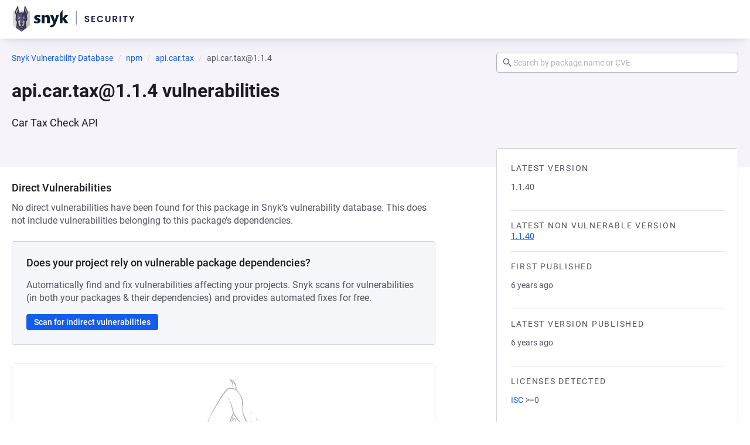

--- FILE ---
content_type: text/javascript; charset=utf-8
request_url: https://security.snyk.io/_nuxt/r_pvCejm.js
body_size: 580
content:
import{d as p,m as s,A as h,c,o as u,a as y,g as m,U as v,t as _,_ as g}from"./C7iClpZM.js";import{B as S}from"./Ck0hzOcv.js";(function(){try{var e=typeof window<"u"?window:typeof global<"u"?global:typeof self<"u"?self:{},a=new e.Error().stack;a&&(e._sentryDebugIds=e._sentryDebugIds||{},e._sentryDebugIds[a]="c7221ac1-cf6a-4703-8461-b4774a985406",e._sentryDebugIdIdentifier="sentry-dbid-c7221ac1-cf6a-4703-8461-b4774a985406")}catch{}})();const I={key:0,"data-warning":"",class:"warningText"},b=p({__name:"SearchInput",props:{onSearch:{type:Function,required:!0},placeHolder:{type:String,default:""},focus:{type:Boolean,default:!1},initialSearchTerm:{type:String,default:""}},setup(e){const a=e,t=s(a.initialSearchTerm),o=s(null),d=n=>typeof n!="string"?(o.value="The search term should consist only of alphanumeric characters!",!1):(o.value=null,!0),i=async()=>{d(t.value)&&await a.onSearch(t.value)},l=s(null);return h(()=>{var n,r;a.focus&&((r=(n=l.value)==null?void 0:n.$refs)!=null&&r.inputEl)&&l.value.$refs.inputEl.focus()}),(n,r)=>(u(),c("div",null,[y(S,{modelValue:t.value,"onUpdate:modelValue":r[0]||(r[0]=f=>t.value=f),placeholder:e.placeHolder,ref_key:"searchInput",ref:l,onKeydown:v(i,["enter"]),inputmode:"search",type:"search",clearable:!0},null,8,["modelValue","placeholder"]),o.value?(u(),c("p",I,_(o.value),1)):m("",!0)]))}}),B=g(b,[["__scopeId","data-v-62a16f6a"]]);export{B as S};
